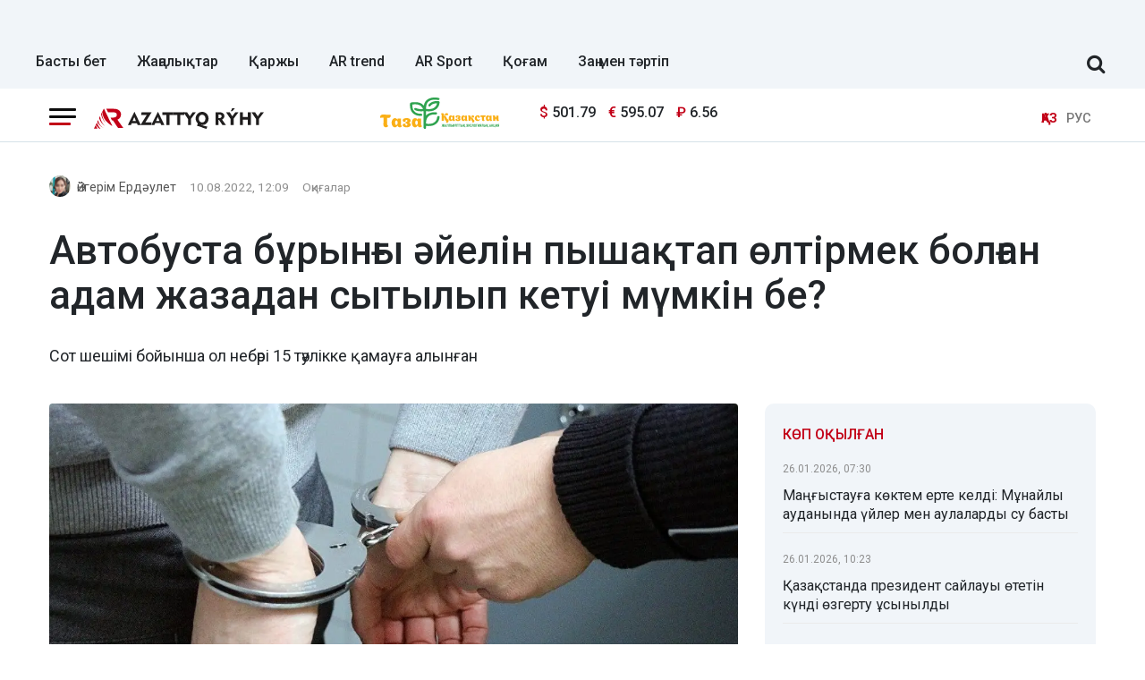

--- FILE ---
content_type: text/html; charset=UTF-8
request_url: https://azattyq-ruhy.kz/incidents/42123-avtobusta-buryngy-ielin-pyshaktap-oltirmek-bolgan-adam-zhazadan-sytylyp-ketui-mumkin-be
body_size: 15592
content:
<!DOCTYPE html>
<html lang="kk" prefix="og: https://ogp.me/ns# article: https://ogp.me/ns/article#">
<head >
    <title>Автобуста бұрынғы әйелін пышақтап өлтірмек болған адам жазадан сытылып кетуі мүмкін бе?</title>
    <meta name="description" content="Сот шешімі бойынша ол небәрі 15 тәулікке қамауға алынған" />
<meta name="keywords" content="Қазақстан, Алматы, Астана, Шымкент, жаңалықтар, саясат, Экономика, үкімет, қоғам, оқиғалар, спорт, Азаттық рухы, Азаттық" />
<meta name="robots" content="all" />
<meta property="og:site_name" content="Azattyq-ruhy.kz" />
<meta property="og:locale" content="kk_KZ" />
<meta property="og:description" content="Сот шешімі бойынша ол небәрі 15 тәулікке қамауға алынған" />
<meta property="og:type" content="article" />
<meta property="og:title" content="Автобуста бұрынғы әйелін пышақтап өлтірмек болған адам жазадан сытылып кетуі мүмкін бе?" />
<meta property="og:url" content="https://azattyq-ruhy.kz/incidents/42123-avtobusta-buryngy-ielin-pyshaktap-oltirmek-bolgan-adam-zhazadan-sytylyp-ketui-mumkin-be" />
<meta property="article:section" content="Оқиғалар" />
<meta property="article:published_time" content="2022-08-10T12:09:00+05:00" />
<meta property="article:modified_time" content="2022-08-10T12:10:18+05:00" />
<meta property="og:updated_time" content="2022-08-10T12:10:18+05:00" />
<meta property="twitter:site" content="@AzattyqRuhy" />
<meta property="twitter:card" content="summary_large_image" />
<meta property="twitter:title" content="Автобуста бұрынғы әйелін пышақтап өлтірмек болған адам жазадан сытылып кетуі мүмкін бе?" />
<meta property="article:tag" content="жәбірленуші" />
<meta property="news_keywords" content="Алматы, автобус, жәбірленуші" />
<meta property="twitter:description" content="Сот шешімі бойынша ол небәрі 15 тәулікке қамауға алынған" />
<meta property="twitter:image" content="https://azattyq-ruhy.kz/cache/imagine/1200/uploads/news/2022/08/10/62f34bcac5d0e655860180.jpg" />
<meta property="og:image:alt" content="Автобуста бұрынғы әйелін пышақтап өлтірмек болған адам жазадан сытылып кетуі мүмкін бе?" />
<meta property="og:image" content="https://azattyq-ruhy.kz/cache/imagine/1200/uploads/news/2022/08/10/62f34bcac5d0e655860180.jpg" />
<meta property="og:image:secure_url" content="https://azattyq-ruhy.kz/cache/imagine/1200/uploads/news/2022/08/10/62f34bcac5d0e655860180.jpg" />
<meta property="og:image:width" content="1200" />
<meta property="og:image:height" content="649" />
<meta property="og:image:type" content="image/jpeg" />
<meta http-equiv="Content-Type" content="text/html; charset=utf-8" />
<meta charset="UTF-8" />

    <link rel="canonical" href="https://azattyq-ruhy.kz/incidents/42123-avtobusta-buryngy-ielin-pyshaktap-oltirmek-bolgan-adam-zhazadan-sytylyp-ketui-mumkin-be"/>

    

    <meta name="viewport" content="width=device-width, initial-scale=1, shrink-to-fit=no">

    <link href="/favicon.ico" rel="icon" type="image/x-icon"/>
    <link href="/build/favicons/favicon.ico" rel="shortcut icon" type="image/vnd.microsoft.icon"/>

    <link rel="preconnect" href="https://fonts.googleapis.com">
    <link rel="preconnect" href="https://fonts.gstatic.com" crossorigin>
    <link href="https://fonts.googleapis.com/css2?family=Roboto:ital,wght@0,400;0,500;0,700;1,400;1,500;1,700&display=swap"
          rel="stylesheet">

    <link rel="dns-prefetch" href="//youtube.com/">
    <link rel="dns-prefetch" href="//www.googletagmanager.com">

    <link rel="stylesheet" href="/build/critical.dc667b45.css">
    <link href="/custom.css?1766054213" type="text/css" rel="stylesheet"/>

    <link rel="icon" type="image/x-icon" href="/build/favicons/favicon-16x16.png" sizes="16x16"/>
<link rel="icon" type="image/x-icon" href="/build/favicons/favicon-32x32.png" sizes="32x32"/>
<link rel="icon" type="image/x-icon" href="/build/favicons/favicon-40x40.png" sizes="40x40"/>
<link rel="icon" type="image/x-icon" href="/build/favicons/favicon-56x56.png" sizes="56x56"/>
<link rel="icon" type="image/x-icon" href="/build/favicons/favicon-96x96.png" sizes="96x96"/>

<link rel="apple-touch-icon" sizes="57x57" href="/build/favicons/apple-icon-57x57.png">
<link rel="apple-touch-icon" sizes="60x60" href="/build/favicons/apple-icon-60x60.png">
<link rel="apple-touch-icon" sizes="72x72" href="/build/favicons/apple-icon-72x72.png">
<link rel="apple-touch-icon" sizes="76x76" href="/build/favicons/apple-icon-76x76.png">
<link rel="apple-touch-icon" sizes="114x114" href="/build/favicons/apple-icon-114x114.png">
<link rel="apple-touch-icon" sizes="120x120" href="/build/favicons/apple-icon-120x120.png">
<link rel="apple-touch-icon" sizes="144x144" href="/build/favicons/apple-icon-144x144.png">
<link rel="apple-touch-icon" sizes="152x152" href="/build/favicons/apple-icon-152x152.png">
<link rel="apple-touch-icon" sizes="180x180" href="/build/favicons/apple-icon-180x180.png">
<link rel="icon" type="image/png" sizes="192x192" href="/build/favicons/android-icon-192x192.png">
<link rel="icon" type="image/png" sizes="32x32" href="/build/favicons/favicon-32x32.png">
<link rel="icon" type="image/png" sizes="96x96" href="/build/favicons/favicon-96x96.png">
<link rel="icon" type="image/png" sizes="16x16" href="/build/favicons/favicon-16x16.png">
<link rel="manifest" href="/build/favicons/manifest.json">
<meta name="msapplication-TileColor" content="#ffffff">
<meta name="msapplication-TileImage" content="/build/favicons/ms-icon-144x144.png">
<meta name="theme-color" content="#ffffff">
        <meta property="relap:article" content="false">
    <link href="https://azattyq-ruhy.kz/incidents/42123-avtobusta-buryngy-ielin-pyshaktap-oltirmek-bolgan-adam-zhazadan-sytylyp-ketui-mumkin-be/amp" rel="amphtml"/>

                <script type="application/ld+json">{"@context":"https:\/\/schema.org","@type":"WebSite","@id":"https:\/\/azattyq-ruhy.kz\/#website","url":"https:\/\/azattyq-ruhy.kz\/","name":"Azattyq Ry\u0301hy - \u049a\u0430\u0437\u0430\u049b\u0441\u0442\u0430\u043d \u0436\u04d9\u043d\u0435 \u04d9\u043b\u0435\u043c \u0436\u0430\u04a3\u0430\u043b\u044b\u049b\u0442\u0430\u0440\u044b","potentialAction":{"@type":"SearchAction","target":"https:\/\/azattyq-ruhy.kz\/search\/?search_text={search_term_string}","query-input":"required name=search_term_string"}}</script>
        <script type="application/ld+json">{"@context":"https:\/\/schema.org","@type":"Organization","@id":"https:\/\/azattyq-ruhy.kz\/#organization","url":"https:\/\/azattyq-ruhy.kz\/","name":"Azattyq Ry\u0301hy - \u049a\u0430\u0437\u0430\u049b\u0441\u0442\u0430\u043d \u0436\u04d9\u043d\u0435 \u04d9\u043b\u0435\u043c \u0436\u0430\u04a3\u0430\u043b\u044b\u049b\u0442\u0430\u0440\u044b","sameAs":["https:\/\/www.facebook.com\/Azattyq-Ruhy-110873070279644\/","https:\/\/www.youtube.com\/channel\/UCy_VBkC3hlkx4oQ0Buwm_Dg","https:\/\/www.instagram.com\/azattyq.ruhy\/","https:\/\/t.me\/azattyq_ruhy","https:\/\/twitter.com\/AzattyqRuhy"],"address":{"@type":"PostalAddress","streetAddress":"\u0410\u0441\u0442\u0430\u043d\u0430 \u049b\u0430\u043b\u0430\u0441\u044b, \u049a\u043e\u043d\u0430\u0435\u0432 \u043a\u04e9\u0448\u0435\u0441\u0456 12\/1","addressLocality":"\u0433. \u0410\u0441\u0442\u0430\u043d\u0430","addressRegion":"\u0433. \u0410\u0441\u0442\u0430\u043d\u0430","postalCode":"010000","addressCountry":{"@type":"Country","name":"KZ"}},"contactPoint":{"@type":"ContactPoint","telephone":"+77172123456","contactType":"technical support"},"logo":{"@type":"ImageObject","url":"https:\/\/azattyq-ruhy.kz\/build\/images\/main-logo.png","width":598,"height":72}}</script>
    

    <script type="application/ld+json">{"@context":"https:\/\/schema.org","@type":"NewsArticle","name":"\u0410\u0432\u0442\u043e\u0431\u0443\u0441\u0442\u0430 \u0431\u04b1\u0440\u044b\u043d\u0493\u044b \u04d9\u0439\u0435\u043b\u0456\u043d \u043f\u044b\u0448\u0430\u049b\u0442\u0430\u043f \u04e9\u043b\u0442\u0456\u0440\u043c\u0435\u043a \u0431\u043e\u043b\u0493\u0430\u043d \u0430\u0434\u0430\u043c \u0436\u0430\u0437\u0430\u0434\u0430\u043d \u0441\u044b\u0442\u044b\u043b\u044b\u043f \u043a\u0435\u0442\u0443\u0456 \u043c\u04af\u043c\u043a\u0456\u043d \u0431\u0435?","headline":"\u0410\u0432\u0442\u043e\u0431\u0443\u0441\u0442\u0430 \u0431\u04b1\u0440\u044b\u043d\u0493\u044b \u04d9\u0439\u0435\u043b\u0456\u043d \u043f\u044b\u0448\u0430\u049b\u0442\u0430\u043f \u04e9\u043b\u0442\u0456\u0440\u043c\u0435\u043a \u0431\u043e\u043b\u0493\u0430\u043d \u0430\u0434\u0430\u043c \u0436\u0430\u0437\u0430\u0434\u0430\u043d \u0441\u044b\u0442\u044b\u043b\u044b\u043f \u043a\u0435\u0442\u0443\u0456 \u043c\u04af\u043c\u043a\u0456\u043d \u0431\u0435?","description":"\u0421\u043e\u0442 \u0448\u0435\u0448\u0456\u043c\u0456 \u0431\u043e\u0439\u044b\u043d\u0448\u0430 \u043e\u043b \u043d\u0435\u0431\u04d9\u0440\u0456 15 \u0442\u04d9\u0443\u043b\u0456\u043a\u043a\u0435 \u049b\u0430\u043c\u0430\u0443\u0493\u0430 \u0430\u043b\u044b\u043d\u0493\u0430\u043d","articleBody":"\u0411\u0456\u0440\u043d\u0435\u0448\u0435 \u0440\u0435\u0442 \u043f\u044b\u0448\u0430\u049b \u0441\u04b1\u0493\u044b\u043f \u04af\u043b\u0433\u0435\u0440\u0433\u0435\u043d \u043a\u04af\u0434\u0456\u043a\u0442\u0456\u0433\u0435 \u049a\u0420 \u049a\u044b\u043b\u043c\u044b\u0441\u0442\u044b\u049b \u043a\u043e\u0434\u0435\u043a\u0441\u0456\u043d\u0456\u04a3 99-\u0431\u0430\u0431\u044b, \u044f\u0493\u043d\u0438\u0026raquo; \u0430\u0434\u0430\u043c \u04e9\u043b\u0442\u0456\u0440\u0443\u0026raquo; \u0431\u043e\u0439\u044b\u043d\u0448\u0430 \u049b\u044b\u043b\u043c\u044b\u0441\u0442\u044b\u049b \u0456\u0441 \u049b\u043e\u0437\u0493\u0430\u043b\u0443\u044b \u043c\u04af\u043c\u043a\u0456\u043d. \u0415\u0433\u0435\u0440 \u043e\u0441\u044b \u0431\u0430\u043f \u0431\u043e\u0439\u044b\u043d\u0448\u0430 \u049b\u044b\u043b\u043c\u044b\u0441\u044b \u0434\u04d9\u043b\u0435\u043b\u0434\u0435\u043d\u0441\u0435, 8 \u0436\u044b\u043b\u0434\u0430\u043d 15 \u0436\u044b\u043b\u0493\u0430 \u0434\u0435\u0439i\u043d\u0433i \u043c\u0435\u0440\u0437i\u043c\u0433\u0435 \u0431\u0430\u0441 \u0431\u043e\u0441\u0442\u0430\u043d\u0434\u044b\u0493\u044b\u043d\u0430\u043d \u0430\u0439\u044b\u0440\u044b\u043b\u0443 \u0436\u0430\u0437\u0430\u0441\u044b \u043a\u04e9\u0437\u0434\u0435\u043b\u0433\u0435\u043d, \u0434\u0435\u043f \u0445\u0430\u0431\u0430\u0440\u043b\u0430\u0439\u0434\u044b Azattyq Ruhy.\r\n\r\n\u0410\u043b\u043c\u0430\u0442\u044b \u049b\u0430\u043b\u0430\u0441\u044b\u043d\u044b\u04a3 \u043f\u043e\u043b\u0438\u0446\u0438\u044f \u0434\u0435\u043f\u0430\u0440\u0442\u0430\u043c\u0435\u043d\u0442\u0456 \u0431\u04b1\u043b \u043e\u049b\u0438\u0493\u0430\u0493\u0430 \u0431\u0430\u0439\u043b\u0430\u043d\u044b\u0441\u0442\u044b \u0441\u043e\u0442\u049b\u0430 \u0434\u0435\u0439\u0456\u043d\u0433\u0456 \u0442\u0435\u0440\u0433\u0435\u0443\u0434\u0456\u04a3 \u04d9\u0437\u0456\u0440\u0433\u0435 \u0442\u0435\u043a \u0026laquo;\u0431\u04b1\u0437\u0430\u049b\u044b\u043b\u044b\u049b\u0026raquo; \u0431\u0430\u0431\u044b \u0431\u043e\u0439\u044b\u043d\u0448\u0430 \u0442\u0456\u0440\u043a\u0435\u043b\u0433\u0435\u043d\u0456\u043d \u0445\u0430\u0431\u0430\u0440\u043b\u0430\u043f \u043e\u0442\u044b\u0440.\r\n\r\n\r\n\u0026laquo;\u049a\u0420 \u049a\u041a-\u043d\u0456\u04a3 293-\u0431\u0430\u0431\u044b 3-\u0431\u04e9\u043b\u0456\u0433\u0456: \u0410\u0442\u044b\u0441 \u049b\u0430\u0440\u0443\u044b\u043d, \u0433\u0430\u0437\u0434\u044b \u049b\u0430\u0440\u0443\u0434\u044b, \u043f\u044b\u0448\u0430\u049b\u0442\u044b, \u043a\u0430\u0441\u0442\u0435\u0442\u0442\u044b \u0436\u04d9\u043d\u0435 \u0431\u0430\u0441\u049b\u0430 \u0434\u0430 \u049b\u044b\u0440\u043b\u044b \u049b\u0430\u0440\u0443\u0434\u044b \u043d\u0435\u043c\u0435\u0441\u0435 \u0434\u0435\u043d\u0441\u0430\u0443\u043b\u044b\u049b\u049b\u0430 \u0437\u0438\u044f\u043d \u043a\u0435\u043b\u0442\u0456\u0440\u0443 \u04af\u0448\u0456\u043d \u0430\u0440\u043d\u0430\u0439\u044b \u0431\u0435\u0439\u0456\u043c\u0434\u0435\u043b\u0433\u0435\u043d \u04e9\u0437\u0433\u0435 \u0434\u0435 \u0437\u0430\u0442\u0442\u0430\u0440\u0434\u044b \u049b\u043e\u043b\u0434\u0430\u043d\u044b\u043f \u043d\u0435\u043c\u0435\u0441\u0435 \u049b\u043e\u043b\u0434\u0430\u043d\u0443\u0493\u0430 \u043e\u049b\u0442\u0430\u043b\u0443\u043c\u0435\u043d \u0436\u0430\u0441\u0430\u043b\u0493\u0430\u043d \u0026laquo;\u0431\u04b1\u0437\u0430\u049b\u044b\u043b\u044b\u049b \u0431\u0430\u0431\u044b\u0026raquo; \u0431\u043e\u0439\u044b\u043d\u0448\u0430 \u0442\u0456\u0440\u043a\u0435\u043b\u0434\u0456. \u041a\u0435\u0448\u0435\u043d\u0434\u0456 \u0442\u0435\u0440\u0433\u0435\u0443 \u0448\u0430\u0440\u0430\u043b\u0430\u0440\u044b \u0436\u04af\u0440\u0433\u0456\u0437\u0456\u043b\u0443\u0434\u0435. \u041f\u0440\u043e\u043a\u0443\u0440\u0430\u0442\u0443\u0440\u0430\u043c\u0435\u043d \u043a\u0435\u043b\u0456\u0441\u0435 \u043e\u0442\u044b\u0440\u044b\u043f, \u043a\u04af\u0434\u0456\u043a\u0442\u0456 \u0442\u0435\u0440\u0433\u0435\u0443 \u0436\u04af\u0440\u0433\u0456\u0437\u0456\u043b\u0456\u043f \u0436\u0430\u0442\u049b\u0430\u043d \u049b\u044b\u043b\u043c\u044b\u0441\u0442\u044b\u049b \u0456\u0441 \u0430\u044f\u0441\u044b\u043d\u0434\u0430 \u0443\u0430\u049b\u044b\u0442\u0448\u0430 \u04b1\u0441\u0442\u0430\u0443 \u0438\u0437\u043e\u043b\u044f\u0442\u043e\u0440\u044b\u043d\u0430 \u049b\u0430\u043c\u0430\u043b\u0434\u044b\u0026raquo;, - \u0434\u0435\u043f \u043c\u04d9\u043b\u0456\u043c\u0434\u0435\u0434\u0456 \u0410\u043b\u043c\u0430\u0442\u044b \u049b\u0430\u043b\u0430\u043b\u044b\u049b \u043f\u043e\u043b\u0438\u0446\u0438\u044f \u0434\u0435\u043f\u0430\u0440\u0442\u0430\u043c\u0435\u043d\u0442\u0456\u043d\u0456\u04a3 \u0431\u0430\u0441\u043f\u0430\u0441\u04e9\u0437 \u049b\u044b\u0437\u043c\u0435\u0442\u0456.\r\n\r\n\r\n\u0410\u043b \u0437\u0430\u04a3\u0433\u0435\u0440 \u0416\u0430\u043d\u0434\u0456\u043b\u0434\u04d9 \u04d8\u0436\u0456\u0493\u0430\u043b\u0438\u04b1\u043b\u044b \u0442\u0456\u0440\u043a\u0435\u043b\u0433\u0435\u043d \u049b\u044b\u043b\u043c\u044b\u0441\u0442\u044b\u049b \u0456\u0441 \u0026laquo;\u0431\u04b1\u0437\u0430\u049b\u044b\u043b\u044b\u049b\u0026raquo; \u0431\u0430\u0431\u044b \u0431\u043e\u0439\u044b\u043d\u0448\u0430 \u0431\u0430\u0441\u0442\u0430\u043b\u0493\u0430\u043d\u044b\u043c\u0435\u043d, \u043e\u043d\u044b\u04a3 \u049b\u0430\u043d\u0434\u0430\u0439 \u0431\u0430\u043f\u043f\u0435\u043d \u0430\u044f\u049b\u0442\u0430\u043b\u0430\u0442\u044b\u043d\u044b \u0431\u0435\u043b\u0433\u0456\u0441\u0456\u0437 \u0434\u0435\u0439\u0434\u0456.\r\n\r\n\r\n\u0026laquo;\u0411\u04b1\u043b \u0442\u0435\u043a \u0456\u0441\u0442\u0456 \u049b\u043e\u0437\u0493\u0430\u0443\u0493\u0430 \u049b\u043e\u043b\u0434\u0430\u043d\u044b\u043b\u0493\u0430\u043d \u0431\u0430\u043f. \u0421\u0435\u0431\u0435\u0431\u0456 \u0430\u0448\u044b\u049b\u0442\u0430\u043d \u0430\u0448\u044b\u049b \u049b\u043e\u0493\u0430\u043c\u0434\u044b\u049b \u043a\u04e9\u043b\u0456\u043a\u0442\u0435 \u0431\u04b1\u0437\u0430\u049b\u044b\u043b\u044b\u049b \u043a\u04e9\u0440\u0441\u0435\u0442\u0442\u0456. \u04d8\u0440\u0456 \u049b\u0430\u0440\u0430\u0439 \u043e\u043d\u044b\u04a3 \u043e\u0439\u044b, \u043c\u0456\u043d\u0435\u0437\u0434\u0435\u043c\u0435\u0441\u0456, \u0431\u04b1\u0440\u044b\u043d-\u0441\u043e\u04a3\u0434\u044b \u0436\u0430\u0441\u0430\u0493\u0430\u043d \u04d9\u0440\u0435\u043a\u0435\u0442\u0442\u0435\u0440\u0456, \u0441\u043e\u0442\u0442\u0430\u043b\u0493\u0430\u043d-\u0441\u043e\u0442\u0442\u0430\u043b\u043c\u0430\u0493\u0430\u043d\u044b \u0435\u0441\u043a\u0435\u0440\u0456\u043b\u0435\u0434\u0456. \u04e8\u043b\u0442\u0456\u0440\u0443 \u0434\u0435\u0433\u0435\u043d \u043f\u0438\u0493\u044b\u043b\u044b \u04d9\u0443 \u0431\u0430\u0441\u0442\u0430 \u0431\u043e\u043b\u0441\u0430, \u043e\u043d\u0434\u0430 \u0436\u0430\u0443\u0430\u043f\u043a\u0435\u0440\u0448\u0456\u043b\u0456\u043a \u043a\u04af\u0440\u0434\u0435\u043b\u0435\u043d\u0435\u0434\u0456. \u041e\u043b \u043a\u0435\u0437\u0434\u0435 \u0026laquo;\u0430\u0434\u0430\u043c \u04e9\u043b\u0442\u0456\u0440\u0443\u0433\u0435 \u043e\u049b\u0442\u0430\u043b\u0493\u0430\u043d\u044b\u0026raquo; \u0431\u043e\u0439\u044b\u043d\u0448\u0430 \u0436\u0430\u0437\u0430\u0493\u0430 \u0442\u0430\u0440\u0442\u044b\u043b\u0430\u0434\u044b. \u042f\u0493\u043d\u0438, \u0431\u0456\u0440 \u0431\u0430\u043f \u0431\u0456\u0440\u043d\u0435\u0448\u0435 \u0440\u0435\u0442 \u04e9\u0437\u0433\u0435\u0440\u0443\u0456 \u043c\u04af\u043c\u043a\u0456\u043d. \u049a\u0430\u0437\u0456\u0440 \u0442\u0435\u0440\u0433\u0435\u0443 \u0436\u04af\u0440\u0456\u043f \u0436\u0430\u0442\u044b\u0440. \u0411\u04b1\u043b \u0442\u0435\u0440\u0433\u0435\u0443\u0434\u0456\u04a3 \u049b\u043e\u0440\u044b\u0442\u044b\u043d\u0434\u044b\u0441\u044b \u0448\u044b\u0493\u044b\u043f, \u0456\u0441 \u043c\u0430\u0442\u0435\u0440\u0438\u0430\u043b\u0434\u0430\u0440\u044b \u0441\u043e\u0442\u049b\u0430 \u0436\u043e\u043b\u0434\u0430\u043d\u0430\u0434\u044b. \u0421\u043e\u043b \u043a\u0435\u0437\u0434\u0435 \u0441\u043e\u0442\u0442\u0430 \u0431\u04e9\u043b\u0435\u043a, \u0442\u0435\u0440\u0433\u0435\u0443 \u0431\u0430\u0441\u0442\u0430\u043b\u0430\u0434\u044b. \u041e\u0441\u044b\u043b\u0430\u0439\u0448\u0430 \u049b\u043e\u0441\u044b\u043c\u0448\u0430 \u0441\u0430\u0440\u0430\u043f\u0442\u0430\u043c\u0430 \u0442\u0430\u0493\u0430\u0439\u044b\u043d\u0434\u0430\u043f, \u043a\u0443\u04d9\u0433\u0435\u0440\u043b\u0435\u0440\u0434\u0435\u043d \u0436\u0430\u0443\u0430\u043f \u0430\u043b\u044b\u043d\u0430\u0434\u044b. \u042f\u0493\u043d\u0438 \u0442\u0435\u0440\u0433\u0435\u0443 \u0435\u043a\u0456 \u0440\u0435\u0442 \u0431\u043e\u043b\u0430\u0434\u044b. \u049a\u0430\u0437\u0430\u049b\u0441\u0442\u0430\u043d\u0434\u0430\u0493\u044b \u043c\u043e\u0434\u0435\u043b\u044c \u0431\u043e\u0439\u044b\u043d\u0448\u0430 \u0431\u0456\u0440 \u0442\u0435\u0440\u0433\u0435\u0443\u043c\u0435\u043d \u0431\u04d9\u0440\u0456 \u0430\u044f\u049b\u0442\u0430\u043b\u043c\u0430\u0439\u0434\u044b\u0026raquo;, - \u0434\u0435\u0434\u0456 \u0425\u0430\u043b\u044b\u049b\u0430\u0440\u0430\u043b\u044b\u049b \u049b\u04b1\u049b\u044b\u049b \u049b\u043e\u0440\u0493\u0430\u0443 \u043e\u0440\u0442\u0430\u043b\u044b\u0493\u044b\u043d\u044b\u04a3 \u041f\u0440\u0435\u0437\u0438\u0434\u0435\u043d\u0442\u0456 \u0416\u0430\u043d\u0434\u0456\u043b\u0434\u04d9 \u04d8\u0436\u0456\u0493\u0430\u043b\u0438\u04b1\u043b\u044b.\r\n\r\n\r\n\u0416\u04d9\u0431\u0456\u0440\u043b\u0435\u043d\u0443\u0448\u0456 \u04b0\u043b\u0442\u0443\u0430\u0440 \u041c\u04b1\u0445\u0430\u0448\u0435\u0432\u0430 \u0431\u04af\u0433\u0456\u043d \u0442\u0435\u0440\u0433\u0435\u0443\u0448\u0456\u043b\u0435\u0440\u0434\u0456\u04a3 \u04e9\u0437\u0456\u043d\u0435\u043d \u0436\u0430\u0443\u0430\u043f \u0430\u043b\u0430\u0442\u044b\u043d\u044b\u043d, \u0435\u0440\u0442\u0435\u04a3 \u0430\u0448\u044b\u049b \u0441\u04b1\u0445\u0431\u0430\u0442 \u0431\u0435\u0440\u0443\u0433\u0435 \u0448\u044b\u0493\u0430\u0442\u044b\u043d\u044b\u043d \u043c\u04d9\u043b\u0456\u043c\u0434\u0435\u0434\u0456. \u041e\u043b \u0431\u04b1\u0440\u044b\u043d\u0493\u044b \u043a\u04af\u0439\u0435\u0443\u0456\u043d\u0456\u04a3 \u0456\u0441\u0456 99-\u0431\u0430\u043f \u0431\u043e\u0439\u044b\u043d\u0448\u0430 \u049b\u043e\u0437\u0493\u0430\u043b\u0443\u044b\u043d \u0442\u0430\u043b\u0430\u043f \u0435\u0442\u0435\u0442\u0456\u043d\u0456\u043d \u0430\u0439\u0442\u0442\u044b.\u0026nbsp; \r\n\r\n\u0415\u0441\u043a\u0435 \u0441\u0430\u043b\u0430\u0439\u044b\u049b, \u04e9\u0442\u043a\u0435\u043d \u0430\u043f\u0442\u0430\u0434\u0430 \u0435\u0440 \u0430\u0434\u0430\u043c \u049b\u043e\u0493\u0430\u043c\u0434\u044b\u049b \u043a\u04e9\u043b\u0456\u043a\u0442\u0435 \u0431\u04b1\u0440\u044b\u043d\u0493\u044b \u04d9\u0439\u0435\u043b\u0456\u043d\u0435 \u043f\u044b\u0448\u0430\u049b\u0442\u0430\u043f \u04e9\u043b\u0442\u0456\u0440\u0443\u0433\u0435 \u04b1\u043c\u0442\u044b\u043b\u043c\u0430\u049b \u0431\u043e\u043b\u0493\u0430\u043d. \u0411\u0430\u0441\u0442\u0430\u043f\u049b\u044b\u0434\u0430 \u0441\u043e\u0442 \u0448\u0435\u0448\u0456\u043c\u0456 \u0431\u043e\u0439\u044b\u043d\u0448\u0430 \u043e\u043d\u044b\u04a3 \u043d\u0435\u0431\u04d9\u0440\u0456 15 \u0442\u04d9\u0443\u043b\u0456\u043a\u043a\u0435 \u049b\u0430\u043c\u0430\u0443\u0493\u0430 \u0430\u043b\u044b\u043d\u0493\u0430\u043d\u044b \u0436\u04b1\u0440\u0442\u0448\u044b\u043b\u044b\u049b\u0442\u044b\u04a3 \u043d\u0430\u0440\u0430\u0437\u044b\u043b\u044b\u0493\u044b\u043d \u0442\u0443\u0434\u044b\u0440\u0493\u0430\u043d.","datePublished":"2022-08-10T13:09:00+06:00","dateModified":"2022-08-10T13:10:18+06:00","inLanguage":"kk_KZ","genre":"\u041e\u049b\u0438\u0493\u0430\u043b\u0430\u0440","keywords":"\u0410\u043b\u043c\u0430\u0442\u044b, \u0430\u0432\u0442\u043e\u0431\u0443\u0441, \u0436\u04d9\u0431\u0456\u0440\u043b\u0435\u043d\u0443\u0448\u0456","publisher":{"@type":"Organization","name":"Azattyq-ruhy.kz","logo":{"@type":"ImageObject","url":"https:\/\/azattyq-ruhy.kz\/build\/images\/main-logo.png","width":598,"height":72}},"url":"https:\/\/azattyq-ruhy.kz\/incidents\/42123-avtobusta-buryngy-ielin-pyshaktap-oltirmek-bolgan-adam-zhazadan-sytylyp-ketui-mumkin-be","mainEntityOfPage":{"@type":"WebPage","@id":"https:\/\/azattyq-ruhy.kz\/incidents\/42123-avtobusta-buryngy-ielin-pyshaktap-oltirmek-bolgan-adam-zhazadan-sytylyp-ketui-mumkin-be"},"image":{"@type":"ImageObject","url":"https:\/\/azattyq-ruhy.kz\/cache\/imagine\/1200\/uploads\/news\/2022\/08\/10\/62f34bcac5d0e655860180.jpg","width":1200,"height":649},"author":{"@type":"Person","name":"\u04d8\u0439\u0433\u0435\u0440\u0456\u043c \u0415\u0440\u0434\u04d9\u0443\u043b\u0435\u0442","url":"https:\/\/azattyq-ruhy.kz\/author\/22\/"}}</script>
    <script type="application/ld+json">{"@context":"https:\/\/schema.org","@type":"BreadcrumbList","itemListElement":[{"@type":"ListItem","position":1,"item":{"@id":"https:\/\/azattyq-ruhy.kz\/","url":"https:\/\/azattyq-ruhy.kz\/","name":"\u0411\u0430\u0441\u0442\u044b \u0431\u0435\u0442"}},{"@type":"ListItem","position":2,"item":{"@id":"https:\/\/azattyq-ruhy.kz\/incidents\/","url":"https:\/\/azattyq-ruhy.kz\/incidents\/","name":"\u041e\u049b\u0438\u0493\u0430\u043b\u0430\u0440"}},{"@type":"ListItem","position":3,"item":{"@id":"https:\/\/azattyq-ruhy.kz\/incidents\/42123-avtobusta-buryngy-ielin-pyshaktap-oltirmek-bolgan-adam-zhazadan-sytylyp-ketui-mumkin-be","url":"https:\/\/azattyq-ruhy.kz\/incidents\/42123-avtobusta-buryngy-ielin-pyshaktap-oltirmek-bolgan-adam-zhazadan-sytylyp-ketui-mumkin-be","name":"\u0410\u0432\u0442\u043e\u0431\u0443\u0441\u0442\u0430 \u0431\u04b1\u0440\u044b\u043d\u0493\u044b \u04d9\u0439\u0435\u043b\u0456\u043d \u043f\u044b\u0448\u0430\u049b\u0442\u0430\u043f \u04e9\u043b\u0442\u0456\u0440\u043c\u0435\u043a \u0431\u043e\u043b\u0493\u0430\u043d \u0430\u0434\u0430\u043c \u0436\u0430\u0437\u0430\u0434\u0430\u043d \u0441\u044b\u0442\u044b\u043b\u044b\u043f \u043a\u0435\u0442\u0443\u0456 \u043c\u04af\u043c\u043a\u0456\u043d \u0431\u0435?"}}]}</script>

                <link rel="stylesheet" href="/build/app.28d175a1.css">

        <link href="/custom.css?1766054213" type="text/css" rel="stylesheet"/>
    

    

        <!-- Google tag (gtag.js) -->
<script async src="https://www.googletagmanager.com/gtag/js?id=G-DYXB0PQP6Q"></script>
<script>
    window.dataLayer = window.dataLayer || [];
    function gtag(){dataLayer.push(arguments);}
    gtag('js', new Date());

    gtag('config', 'G-DYXB0PQP6Q');
</script>        <!-- Yandex.Metrika counter -->
<script type="text/javascript" >
    (function(m,e,t,r,i,k,a){m[i]=m[i]||function(){(m[i].a=m[i].a||[]).push(arguments)};
        m[i].l=1*new Date();
        for (var j = 0; j < document.scripts.length; j++) {if (document.scripts[j].src === r) { return; }}
        k=e.createElement(t),a=e.getElementsByTagName(t)[0],k.async=1,k.src=r,a.parentNode.insertBefore(k,a)})
    (window, document, "script", "https://mc.yandex.ru/metrika/tag.js", "ym");

    ym(83141881, "init", {
        clickmap:true,
        trackLinks:true,
        accurateTrackBounce:true
    });
</script>
<noscript><div><img src="https://mc.yandex.ru/watch/83141881" style="position:absolute; left:-9999px;" alt="" /></div></noscript>
<!-- /Yandex.Metrika counter -->

<!--LiveInternet counter--><script>
    new Image().src = "https://counter.yadro.ru/hit;AzatRuh?r"+
        escape(document.referrer)+((typeof(screen)=="undefined")?"":
            ";s"+screen.width+"*"+screen.height+"*"+(screen.colorDepth?
                screen.colorDepth:screen.pixelDepth))+";u"+escape(document.URL)+
        ";h"+escape(document.title.substring(0,150))+
        ";"+Math.random();</script><!--/LiveInternet-->

    <script>window.yaContextCb = window.yaContextCb || []</script>
    <script src="https://yandex.ru/ads/system/context.js" async></script>
        <script charset="UTF-8" src="//web.webpushs.com/js/push/b4bbf56f825b61f2fe17403858c281af_1.js" defer></script>
</head>
<body>
<header class="header">
    <div class="container adv-section xl-pt-30 xs-pt-10 xs-pb-10">
                    <div class="underheadadv-news">
                <div class="yandexadv-newsup" style="text-align: center;">

                </div>
            </div>
            </div>

            <div class="container d-flex align-items-center justify-content-between header-menu xl-mt-10 ">
            <div class="menu navbar-nav">
                <a href="https://azattyq-ruhy.kz/"
                   class="menu__link  ">Басты бет</a>
                <a href="https://azattyq-ruhy.kz/news/"
                   class="menu__link  ">Жаңалықтар</a>
                <a href="https://azattyq-ruhy.kz/karzhy/"
                   class="menu__link  ">Қаржы</a>
                <a href="https://azattyq-ruhy.kz/ar-trend/"
                   class="menu__link  ">AR trend</a>
                <a href="https://azattyq-ruhy.kz/sport/"
                   class="menu__link  ">AR Sport</a>
                <a href="https://azattyq-ruhy.kz/society/"
                   class="menu__link  ">Қоғам</a>
                <a href="https://azattyq-ruhy.kz/zan-men-t-rtip/"
                   class="menu__link  ">Заң мен тәртіп</a>

            </div>

            <form class="search-form search-form__header xl-mb-10 d-flex w-100 d-none" action="/search/">
                <input name="search_text" class="form-control me-2" type="search" placeholder="Сайт бойынша іздеу" aria-label="Сайт бойынша іздеу">
                <button class="btn btn-outline-success" type="submit">Іздеу</button>
            </form>

            <div class="js-search-form-toggle d-none d-xl-block xl-mb-10 xl-ml-40 xl-mr-10">
                <i class="fa fa-search js-search-form-toggle__icon" aria-hidden="true"></i>
            </div>
        </div>
    </header>
<section class="head-top">
    <div class="container">
        <div class="row xl-pt-10 xl-pb-10">
            <div class="col-8 col-lg-3">
                <div class="d-flex align-items-center">
                    <div class="burger-menu xl-mr-20">
                        <div class="menu-collapsed"
                             onclick="document.getElementById('offCanvasLeftOverlap').classList.add('is-open');document.getElementById('js-off-canvas-overlay').classList.add('is-visible');">
                            <div class="bar"></div>
                        </div>
                    </div>

                    <a href="/" class="">
                        <img src="/build/images/66ec9fe4e29c8924c1c1f2a7_arlogo.svg"
                             alt="Azattyq Ruhy"
                             class="head-top__logo xs-pl-10 xl-pl-0"
                             width="190" height="23">
                    </a>
                </div>
            </div>
                            <div class="col-lg-7">
                    <div class="row">
                        <div class="col-4 text-right"><img
                                    src="/uploads/66ec967b0bd8aa752b9c33da_tkala-logo.svg"
                                    loading="lazy" width="133" alt="" class="image-170"></div>
                        <div class="col-5 d-flex align-items-center">
                                <div class="currency xl-ml-15">
                    <span class="currency__item"  title="курс НБРК на 27.01.2026"><span
                    class="currency__icon">$</span>&nbsp;501.79</span>                                                        <span class="currency__item"  title="курс НБРК на 27.01.2026"><span
                    class="currency__icon">€</span>&nbsp;595.07</span>                                                        <span class="currency__item"  title="курс НБРК на 27.01.2026"><span
                    class="currency__icon">₽</span>&nbsp;6.56</span>            </div>

                            <div class="head-adv">

                            </div>
                        </div>
                    </div>
                </div>
                        <div class="col-4 col-lg-2 d-flex align-items-center justify-content-end">
                <div class="languages d-flex">
                    <div>
                        <span class="align-self-center languages__item languages__item--active lg-pl-5 md-pl-5 sm-pl-5 xs-pr-10 ">ҚАЗ</span>
                    </div>
                    <div>
                        <a href="https://rus.azattyq-ruhy.kz"
                           class="align-self-center languages__item languages__item--bordered lg-pr-5 md-pr-5 sm-pr-5">РУС</a>
                    </div>
                </div>
            </div>
        </div>
    </div>
</section>

<div class="off-canvas position-left d-none" id="offCanvasLeftOverlap">
    <div class="d-flex justify-content-between align-items-center xl-mt-10">
        <div class="xs-mt-20">
            <a href="/" class="sideLogo">
                <img class="" width="200" height="30"
                     src="/build/images/66ec9fe4e29c8924c1c1f2a7_arlogo.svg" alt="logo"></a>
        </div>
        <div class="close-button text-center"
             onclick="document.getElementById('offCanvasLeftOverlap').classList.remove('is-open');document.getElementById('js-off-canvas-overlay').classList.remove('is-visible');">
            <span>×</span>
        </div>
    </div>

    <form role="search" method="get" action="/search/" id="sidebarForm" class="xs-mt-20 xs-mb-20">
        <input class="searchInput" type="text" name="search_text" autocomplete="off" placeholder="Жаңалықтарды іздеу"
               title="Жаңалықтарды іздеу" required>
        <button class="searchBtn" type="button" form="searchModalInput2"
                onclick="document.getElementById('sidebarForm').submit();">
            <svg version="1.1" id="Capa_1" xmlns="http://www.w3.org/2000/svg" xmlns:xlink="http://www.w3.org/1999/xlink"
                 x="0px" y="0px" viewBox="0 0 192.904 192.904" style="enable-background:new 0 0 192.904 192.904;"
                 xml:space="preserve">
<path d="M190.707,180.101l-47.078-47.077c11.702-14.072,18.752-32.142,18.752-51.831C162.381,36.423,125.959,0,81.191,0
	C36.422,0,0,36.423,0,81.193c0,44.767,36.422,81.187,81.191,81.187c19.688,0,37.759-7.049,51.831-18.751l47.079,47.078
	c1.464,1.465,3.384,2.197,5.303,2.197c1.919,0,3.839-0.732,5.304-2.197C193.637,187.778,193.637,183.03,190.707,180.101z M15,81.193
	C15,44.694,44.693,15,81.191,15c36.497,0,66.189,29.694,66.189,66.193c0,36.496-29.692,66.187-66.189,66.187
	C44.693,147.38,15,117.689,15,81.193z"></path>
                <g>
                </g>
                <g>
                </g>
                <g>
                </g>
                <g>
                </g>
                <g>
                </g>
                <g>
                </g>
                <g>
                </g>
                <g>
                </g>
                <g>
                </g>
                <g>
                </g>
                <g>
                </g>
                <g>
                </g>
                <g>
                </g>
                <g>
                </g>
                <g>
                </g>
</svg>
        </button>
    </form>


    <ul class="vertical menu align-center side-menu xl-ml-0 xl-pl-0">
        <li class="menu-item">
            <a href="/news/" class="category-menu__item  lg-pr-10">Жаңалықтар</a>
        </li>
        <li class="menu-item">
            <a href="https://azattyq-ruhy.kz/karzhy/" class="category-menu__item  lg-pr-10">Қаржы</a>
        </li>
        <li class="menu-item">
            <a href="https://azattyq-ruhy.kz/ar-trend/" class="category-menu__item  lg-pr-10">AR trend</a>
        </li>
        <li class="menu-item">
            <a href="https://azattyq-ruhy.kz/economy/" class="category-menu__item  lg-pr-10">Экономика</a>
        </li>
        <li class="menu-item">
            <a href="https://azattyq-ruhy.kz/gov/" class="category-menu__item  lg-pr-10">Үкімет</a>
        </li>
        <li class="menu-item">
            <a href="https://azattyq-ruhy.kz/society/" class="category-menu__item  lg-pr-10">Қоғам</a>
        </li>
        <li class="menu-item">
            <a href="https://azattyq-ruhy.kz/incidents/" class="category-menu__item  lg-pr-10">Оқиғалар</a>
        </li>
        <li class="menu-item">
            <a href="https://azattyq-ruhy.kz/person/" class="category-menu__item  lg-pr-10">Кейіпкер</a>
        </li>
        <li class="menu-item">
            <a href="https://azattyq-ruhy.kz/azatalan/" class="category-menu__item  lg-pr-10">Azat Alań</a>
        </li>
        <li class="menu-item">
            <a href="https://azattyq-ruhy.kz/interview/" class="category-menu__item  lg-pr-10">Сұхбат</a>
        </li>
    </ul>

    <ul class="vertical menu align-center side-menu side-menu--tags xl-ml-0 xl-pl-0">
        <li class="menu-item">
            <a href="/tag/sailaualdy-bagdarlama/"
               class="menu__item align-self-center menu__item--upper lg-mr-15 xs-mr-10 ">сайлауалды бағдарлама</a>
        </li>
        <li class="menu-item">
            <a href="/tag/koronavirus/"
               class="menu__item align-self-center menu__item--upper lg-mr-15 xs-mr-10 ">коронавирус</a>
        </li>
        <li class="menu-item">
            <a href="/tag/karantin/"
               class="menu__item align-self-center menu__item--upper lg-mr-15 xs-mr-10 ">карантин</a>
        </li>
        <li class="menu-item">
            <a href="/tag/kr-parlamenti/"
               class="menu__item align-self-center menu__item--upper lg-mr-15 xs-mr-10 ">ҚР Парламенті</a>
        </li>
        <li class="menu-item">
            <a href="/tag/biudzhet/"
               class="menu__item align-self-center menu__item--upper lg-mr-15 xs-mr-10 ">бюджет</a>
        </li>
    </ul>

    <ul class="side-menu side-menu2 xl-mt-20 xl-pl-0">
        <li id="menu-item-22" class="menu-item menu-item-type-post_type menu-item-object-page menu-item-22"><a
                    href="https://azattyq-ruhy.kz/page/about/">Жоба туралы</a></li>
        <li id="menu-item-21" class="menu-item menu-item-type-post_type menu-item-object-page menu-item-21"><a
                    href="https://azattyq-ruhy.kz/page/editors/">Редакция</a></li>
        <li id="menu-item-24" class="menu-item menu-item-type-post_type menu-item-object-page menu-item-24"><a
                    href="https://azattyq-ruhy.kz/page/advertiser/">Жарнама</a></li>
        <li id="menu-item-23"
            class="menu-item menu-item-type-post_type menu-item-object-page menu-item-privacy-policy menu-item-23"><a
                    href="https://azattyq-ruhy.kz/page/rules/">Сайт ережелері</a></li>
        <li id="menu-item-23"
            class="menu-item menu-item-type-post_type menu-item-object-page menu-item-privacy-policy menu-item-23"><a
                    href="https://azattyq-ruhy.kz/page/vacancy/">Жұмыс орындары</a></li>
    </ul>

    <div class="i-18plus-text">
        Бұл желілік ресурстың ақпараттық өнімдері 18 жастан асқан адамдарға арналған.
    </div>

    <div class="socSide">
        <a href="https://www.facebook.com/Azattyq-Ruhy-110873070279644/" class="facebook" target="_blank">
            <svg version="1.1" xmlns="http://www.w3.org/2000/svg" xmlns:xlink="http://www.w3.org/1999/xlink" x="0px"
                 y="0px" viewBox="0 0 155.139 155.139" style="enable-background:new 0 0 155.139 155.139;"
                 xml:space="preserve">
<g>
    <path id="f_1_" d="M89.584,155.139V84.378h23.742l3.562-27.585H89.584V39.184
        c0-7.984,2.208-13.425,13.67-13.425l14.595-0.006V1.08C115.325,0.752,106.661,0,96.577,0C75.52,0,61.104,12.853,61.104,36.452
        v20.341H37.29v27.585h23.814v70.761H89.584z"></path>
</g>
                <g>
                </g>
                <g>
                </g>
                <g>
                </g>
                <g>
                </g>
                <g>
                </g>
                <g>
                </g>
                <g>
                </g>
                <g>
                </g>
                <g>
                </g>
                <g>
                </g>
                <g>
                </g>
                <g>
                </g>
                <g>
                </g>
                <g>
                </g>
                <g>
                </g>
</svg>
        </a>
        <a href="https://www.instagram.com/azattyq.ruhy/" class="instagram" target="_blank">
            <svg height="511pt" viewBox="0 0 511 511.9" width="511pt" xmlns="http://www.w3.org/2000/svg">
                <path d="m510.949219 150.5c-1.199219-27.199219-5.597657-45.898438-11.898438-62.101562-6.5-17.199219-16.5-32.597657-29.601562-45.398438-12.800781-13-28.300781-23.101562-45.300781-29.5-16.296876-6.300781-34.898438-10.699219-62.097657-11.898438-27.402343-1.300781-36.101562-1.601562-105.601562-1.601562s-78.199219.300781-105.5 1.5c-27.199219 1.199219-45.898438 5.601562-62.097657 11.898438-17.203124 6.5-32.601562 16.5-45.402343 29.601562-13 12.800781-23.097657 28.300781-29.5 45.300781-6.300781 16.300781-10.699219 34.898438-11.898438 62.097657-1.300781 27.402343-1.601562 36.101562-1.601562 105.601562s.300781 78.199219 1.5 105.5c1.199219 27.199219 5.601562 45.898438 11.902343 62.101562 6.5 17.199219 16.597657 32.597657 29.597657 45.398438 12.800781 13 28.300781 23.101562 45.300781 29.5 16.300781 6.300781 34.898438 10.699219 62.101562 11.898438 27.296876 1.203124 36 1.5 105.5 1.5s78.199219-.296876 105.5-1.5c27.199219-1.199219 45.898438-5.597657 62.097657-11.898438 34.402343-13.300781 61.601562-40.5 74.902343-74.898438 6.296876-16.300781 10.699219-34.902343 11.898438-62.101562 1.199219-27.300781 1.5-36 1.5-105.5s-.101562-78.199219-1.300781-105.5zm-46.097657 209c-1.101562 25-5.300781 38.5-8.800781 47.5-8.601562 22.300781-26.300781 40-48.601562 48.601562-9 3.5-22.597657 7.699219-47.5 8.796876-27 1.203124-35.097657 1.5-103.398438 1.5s-76.5-.296876-103.402343-1.5c-25-1.097657-38.5-5.296876-47.5-8.796876-11.097657-4.101562-21.199219-10.601562-29.398438-19.101562-8.5-8.300781-15-18.300781-19.101562-29.398438-3.5-9-7.699219-22.601562-8.796876-47.5-1.203124-27-1.5-35.101562-1.5-103.402343s.296876-76.5 1.5-103.398438c1.097657-25 5.296876-38.5 8.796876-47.5 4.101562-11.101562 10.601562-21.199219 19.203124-29.402343 8.296876-8.5 18.296876-15 29.398438-19.097657 9-3.5 22.601562-7.699219 47.5-8.800781 27-1.199219 35.101562-1.5 103.398438-1.5 68.402343 0 76.5.300781 103.402343 1.5 25 1.101562 38.5 5.300781 47.5 8.800781 11.097657 4.097657 21.199219 10.597657 29.398438 19.097657 8.5 8.300781 15 18.300781 19.101562 29.402343 3.5 9 7.699219 22.597657 8.800781 47.5 1.199219 27 1.5 35.097657 1.5 103.398438s-.300781 76.300781-1.5 103.300781zm0 0"></path>
                <path d="m256.449219 124.5c-72.597657 0-131.5 58.898438-131.5 131.5s58.902343 131.5 131.5 131.5c72.601562 0 131.5-58.898438 131.5-131.5s-58.898438-131.5-131.5-131.5zm0 216.800781c-47.097657 0-85.300781-38.199219-85.300781-85.300781s38.203124-85.300781 85.300781-85.300781c47.101562 0 85.300781 38.199219 85.300781 85.300781s-38.199219 85.300781-85.300781 85.300781zm0 0"></path>
                <path d="m423.851562 119.300781c0 16.953125-13.746093 30.699219-30.703124 30.699219-16.953126 0-30.699219-13.746094-30.699219-30.699219 0-16.957031 13.746093-30.699219 30.699219-30.699219 16.957031 0 30.703124 13.742188 30.703124 30.699219zm0 0"></path>
            </svg>
        </a>
        <a href="https://t.me/azattyq_ruhy" class="telegram" target="_blank">
            <svg id="Bold" enable-background="new 0 0 24 24" height="512" viewBox="0 0 24 24" width="512"
                 xmlns="http://www.w3.org/2000/svg">
                <path d="m9.417 15.181-.397 5.584c.568 0 .814-.244 1.109-.537l2.663-2.545 5.518 4.041c1.012.564 1.725.267 1.998-.931l3.622-16.972.001-.001c.321-1.496-.541-2.081-1.527-1.714l-21.29 8.151c-1.453.564-1.431 1.374-.247 1.741l5.443 1.693 12.643-7.911c.595-.394 1.136-.176.691.218z"></path>
            </svg>
        </a>
        <a href="https://twitter.com/AzattyqRuhy" class="twitter" target="_blank">
            <svg height="512pt" viewBox="0 0 512 512" width="512pt" xmlns="http://www.w3.org/2000/svg">
                <path d="m256 0c-141.363281 0-256 114.636719-256 256s114.636719 256 256 256 256-114.636719 256-256-114.636719-256-256-256zm116.886719 199.601562c.113281 2.519532.167969 5.050782.167969 7.59375 0 77.644532-59.101563 167.179688-167.183594 167.183594h.003906-.003906c-33.183594 0-64.0625-9.726562-90.066406-26.394531 4.597656.542969 9.277343.8125 14.015624.8125 27.53125 0 52.867188-9.390625 72.980469-25.152344-25.722656-.476562-47.410156-17.464843-54.894531-40.8125 3.582031.6875 7.265625 1.0625 11.042969 1.0625 5.363281 0 10.558593-.722656 15.496093-2.070312-26.886718-5.382813-47.140624-29.144531-47.140624-57.597657 0-.265624 0-.503906.007812-.75 7.917969 4.402344 16.972656 7.050782 26.613281 7.347657-15.777343-10.527344-26.148437-28.523438-26.148437-48.910157 0-10.765624 2.910156-20.851562 7.957031-29.535156 28.976563 35.554688 72.28125 58.9375 121.117187 61.394532-1.007812-4.304688-1.527343-8.789063-1.527343-13.398438 0-32.4375 26.316406-58.753906 58.765625-58.753906 16.902344 0 32.167968 7.144531 42.890625 18.566406 13.386719-2.640625 25.957031-7.53125 37.3125-14.261719-4.394531 13.714844-13.707031 25.222657-25.839844 32.5 11.886719-1.421875 23.214844-4.574219 33.742187-9.253906-7.863281 11.785156-17.835937 22.136719-29.308593 30.429687zm0 0"></path>
            </svg>
        </a>
        <a href="https://www.youtube.com/channel/UCy_VBkC3hlkx4oQ0Buwm_Dg" class="youtube" target="_blank">
            <svg height="512pt" viewBox="0 0 512 512" width="512pt" xmlns="http://www.w3.org/2000/svg">
                <path d="m224.113281 303.960938 83.273438-47.960938-83.273438-47.960938zm0 0"></path>
                <path d="m256 0c-141.363281 0-256 114.636719-256 256s114.636719 256 256 256 256-114.636719 256-256-114.636719-256-256-256zm159.960938 256.261719s0 51.917969-6.585938 76.953125c-3.691406 13.703125-14.496094 24.507812-28.199219 28.195312-25.035156 6.589844-125.175781 6.589844-125.175781 6.589844s-99.878906 0-125.175781-6.851562c-13.703125-3.6875-24.507813-14.496094-28.199219-28.199219-6.589844-24.769531-6.589844-76.949219-6.589844-76.949219s0-51.914062 6.589844-76.949219c3.6875-13.703125 14.757812-24.773437 28.199219-28.460937 25.035156-6.589844 125.175781-6.589844 125.175781-6.589844s100.140625 0 125.175781 6.851562c13.703125 3.6875 24.507813 14.496094 28.199219 28.199219 6.851562 25.035157 6.585938 77.210938 6.585938 77.210938zm0 0"></path>
            </svg>
        </a>
    </div>
</div>
<div class="js-off-canvas-overlay is-overlay-fixed" id="js-off-canvas-overlay"
     onclick="document.getElementById('offCanvasLeftOverlap').classList.remove('is-open');document.getElementById('js-off-canvas-overlay').classList.remove('is-visible');"
></div>    <div class="main-container">
        <div
        class="news-view-section xs-pt-30 xl-pt-20 xl-pt-0 "
        data-url="/incidents/42123-avtobusta-buryngy-ielin-pyshaktap-oltirmek-bolgan-adam-zhazadan-sytylyp-ketui-mumkin-be"
        data-title="Автобуста бұрынғы әйелін пышақтап өлтірмек болған адам жазадан сытылып кетуі мүмкін бе?"
        data-id="42123">
    <div class="container">
        <div class="news row xl-mt-20 xl-mb-30 ">
            <div class="d-flex xs-pb-15">
                                    <div class="author d-flex align-items-center justify-content-center xs-mr-5 xl-mr-15">
                        <img src="/uploads/user/2022/06/01/62970890c9474192169388.jpg" alt="Әйгерім Ердәулет"
                             class="author__image " width="24" height="24">
                        <a href="https://azattyq-ruhy.kz/author/22/" class="author__name"
                           rel="author">Әйгерім Ердәулет</a>
                    </div>
                                <div class="news__date xs-mr-5 xl-mr-15">10.08.2022, 12:09</div>
                <a href="/incidents/"
                   class="news__category d-block">Оқиғалар</a>
            </div>

            <h1 class="news__title xs-mt-1 xs-mb-20 xl-mt-20 xl-mb-20">Автобуста бұрынғы әйелін пышақтап өлтірмек болған адам жазадан сытылып кетуі мүмкін бе?</h1>

                            <div class="news__extract"><p>Сот шешімі бойынша ол небәрі 15 тәулікке қамауға алынған</p></div>
            
            <div class="col-12 col-lg-8">
                                                            <div class="mainpic">
                        <picture class="news__image lazy w-100">
                            <source srcset="https://azattyq-ruhy.kz/cache/imagine/1200/uploads/news/2022/08/10/62f34bcac5d0e655860180.jpg.webp" type="image/webp">
                            <source srcset="https://azattyq-ruhy.kz/cache/imagine/1200/uploads/news/2022/08/10/62f34bcac5d0e655860180.jpg" type="image/jpeg">
                            <img src="https://azattyq-ruhy.kz/cache/imagine/1200/uploads/news/2022/08/10/62f34bcac5d0e655860180.jpg"
                                 alt="Автобуста бұрынғы әйелін пышақтап өлтірмек болған адам жазадан сытылып кетуі мүмкін бе?"
                                 class="news__image lazy w-100">
                        </picture>
                        </div>
                                                    <div class="news__image-caption lg-mb-20 xs-mb-20">Фото ашық дереккөзден</div>
                                                            
                
                
                <div class=" xl-pl-40">
                    <div class="news__content-block ">
                        <div class="news__text lg-mb-20"><p><span style="font-size:11pt">Бірнеше рет пышақ сұғып үлгерген күдіктіге ҚР Қылмыстық кодексінің 99-бабы, яғни&raquo; адам өлтіру&raquo; бойынша қылмыстық іс қозғалуы мүмкін. Егер осы бап бойынша қылмысы дәлелденсе, 8 жылдан 15 жылға дейiнгi мерзiмге бас бостандығынан айырылу жазасы көзделген, деп хабарлайды <a href="https://azattyq-ruhy.kz">Azattyq Ruhy</a>.</span></p>

<p><span style="font-size:11pt">Алматы қаласының полиция департаменті бұл оқиғаға байланысты сотқа дейінгі тергеудің әзірге тек &laquo;бұзақылық&raquo; бабы бойынша тіркелгенін хабарлап отыр.</span></p>

<blockquote>
<p><span style="font-size:11pt">&laquo;ҚР ҚК-нің 293-бабы 3-бөлігі: Атыс қаруын, газды қаруды, пышақты, кастетты және басқа да қырлы қаруды немесе денсаулыққа зиян келтіру үшін арнайы бейімделген өзге де заттарды қолданып немесе қолдануға оқталумен жасалған &laquo;бұзақылық бабы&raquo; бойынша тіркелді. Кешенді тергеу шаралары жүргізілуде. Прокуратурамен келісе отырып, күдікті тергеу жүргізіліп жатқан қылмыстық іс аясында уақытша ұстау изоляторына қамалды&raquo;, - деп мәлімдеді Алматы қалалық полиция департаментінің баспасөз қызметі.</span></p>
</blockquote>

<p><span style="font-size:11pt">Ал заңгер Жанділдә Әжіғалиұлы тіркелген қылмыстық іс &laquo;бұзақылық&raquo; бабы бойынша басталғанымен, оның қандай баппен аяқталатыны белгісіз дейді.</span></p>

<blockquote>
<p><span style="font-size:11pt">&laquo;Бұл тек істі қозғауға қолданылған бап. Себебі ашықтан ашық қоғамдық көлікте бұзақылық көрсетті. Әрі қарай оның ойы, мінездемесі, бұрын-соңды жасаған әрекеттері, сотталған-сотталмағаны ескеріледі. Өлтіру деген пиғылы әу баста болса, онда жауапкершілік күрделенеді. Ол кезде &laquo;адам өлтіруге оқталғаны&raquo; бойынша жазаға тартылады. Яғни, бір бап бірнеше рет өзгеруі мүмкін. Қазір тергеу жүріп жатыр. Бұл тергеудің қорытындысы шығып, іс материалдары сотқа жолданады. Сол кезде сотта бөлек, тергеу басталады. Осылайша қосымша сараптама тағайындап, куәгерлерден жауап алынады. Яғни тергеу екі рет болады. Қазақстандағы модель бойынша бір тергеумен бәрі аяқталмайды&raquo;, - деді Халықаралық құқық қорғау орталығының Президенті Жанділдә Әжіғалиұлы.</span></p>
</blockquote>

<p><span style="font-size:11pt">Жәбірленуші Ұлтуар Мұхашева бүгін тергеушілердің өзінен жауап алатынын, ертең ашық сұхбат беруге шығатынын мәлімдеді. Ол бұрынғы күйеуінің ісі 99-бап бойынша қозғалуын талап ететінін айтты.&nbsp; </span></p>

<p><span style="font-size:11.0pt">Еске салайық, өткен </span><span style="font-size:11.0pt">аптада</span><span style="font-size:11.0pt"> ер адам қоғамдық көлікте бұрынғы әйелін</span><span style="font-size:11.0pt">е</span><span style="font-size:11.0pt"> пышақтап өлтіруге </span><a href="https://azattyq-ruhy.kz/news/41932-almatyda-er-adam-buryngy-ieline-pyshakpen-shabuyl-zhasady"><span style="font-size:11.0pt">ұмтылмақ </span><span style="font-size:11.0pt">бол</span><span style="font-size:11.0pt">ға</span></a><span style="font-size:11.0pt"><a href="https://azattyq-ruhy.kz/news/41932-almatyda-er-adam-buryngy-ieline-pyshakpen-shabuyl-zhasady">н</a>. Бастапқыда сот шешімі бойынша оның небәрі 15 тәулікке қамауға алынғаны жұртшылықтың наразылығын тудырған.</span></p></div>

                                            </div>

                    

                                            <div class="tags xs-mt-20 xl-mt-30">
                            <h3 class="tags__title xl-mb-20">Мақалада</h3>

                                                            <a href="/tag/almaty/"
                                   class="tags__link xl-mr-10">#Алматы</a>
                                                            <a href="/tag/avtobus/"
                                   class="tags__link xl-mr-10">#автобус</a>
                                                            <a href="/tag/zh-birlenushi/"
                                   class="tags__link xl-mr-10">#жәбірленуші</a>
                                                    </div>
                    
                                            <div class="next-prev-news row">
                                                            <div class="col-6 news text-end ">
                                    <h5 class="next-prev-news__title">Алдыңғы жаңалық</h5>

                                    <a href="/incidents/42114-almatyda-zeinetkerlerdin-atynan-nesie-r-simdep-kelgen-iel-ustaldy"
                                       class="news__link d-block">Алматыда зейнеткерлердің атынан несие рәсімдеп келген әйел ұсталды</a>
                                </div>
                            
                                                            <div class="col-6 news ">
                                    <h5 class="next-prev-news__title">Келесі жаңалық</h5>
                                    <a href="/incidents/42124-almaty-oblysyndagy-sarbaz-olimi-okiga-ornynan-suretter-zhariialandy"
                                       class="news__link d-block">Алматы облысындағы сарбаз өлімі: оқиға орнынан суреттер жарияланды</a>
                                </div>
                                                    </div>
                    


                </div>

            </div>
            <div class="col-12 col-lg-4">
                <div class="position-sticky top-25 ">
                                            <div class="popular-news">
    <h2 class="popular-news__title text-uppercase xl-mb-30">Көп оқылған</h2>

            <div class="news  xl-mb-10 xl-pb-10">
            <div class="news__date xl-mt-20">26.01.2026, 07:30</div>
            <a href="/news/102611-mang-ystauga-koktem-erte-keldi-munaily-audanynda-uiler-men-aulalardy-su-basty"
               class="news__link d-block xl-mt-10">Маңғыстауға көктем ерте келді: Мұнайлы ауданында үйлер мен аулаларды су басты</a>
        </div>
            <div class="news  xl-mb-10 xl-pb-10">
            <div class="news__date xl-mt-20">26.01.2026, 10:23</div>
            <a href="/politics/102620-kazakstanda-prezident-sailauy-otetin-kundi-ozgertu-usynyldy"
               class="news__link d-block xl-mt-10">Қазақстанда президент сайлауы өтетін күнді өзгерту ұсынылды</a>
        </div>
            <div class="news  xl-mb-10 xl-pb-10">
            <div class="news__date xl-mt-20">26.01.2026, 16:54</div>
            <a href="/news/102667-ekibastuzda-eki-zhasospirimnin-m-iiti-tabyldy"
               class="news__link d-block xl-mt-10">Екібастұзда екі жасөспірімнің мәйіті табылды</a>
        </div>
            <div class="news  xl-mb-10 xl-pb-10">
            <div class="news__date xl-mt-20">26.01.2026, 09:24</div>
            <a href="/society/102614-marku-m-asan-li-shimovtin-otbasy-tagy-da-kara-zhamyldy-video"
               class="news__link d-block xl-mt-10">Марқұм Асанәлі Әшімовтің отбасы тағы да қара жамылды (ВИДЕО)</a>
        </div>
            <div class="news  xl-mb-10 xl-pb-10">
            <div class="news__date xl-mt-20">26.01.2026, 15:57</div>
            <a href="/news/102663-oralda-politsiia-ortten-20-adamdy-ku-tkaryp-kaldy-okiganyn-videosy-tarady"
               class="news__link d-block xl-mt-10">Оралда полиция өрттен 20 адамды құтқарып қалды: оқиғаның видеосы тарады</a>
        </div>
            <div class="news  xl-mb-10 xl-pb-10">
            <div class="news__date xl-mt-20">26.01.2026, 13:10</div>
            <a href="/incidents/102647-arandatuga-ermenizder-s-pievtin-orynbasary-zhalgan-akparat-turaly-m-limdeme-zhasady"
               class="news__link d-block xl-mt-10">«Арандатуға ермеңіздер»: Сәпиевтің орынбасары жалған ақпарат туралы мәлімдеме жасады</a>
        </div>
    </div>
                        <div class="sidebar-adv">
                            <a href="https://astanatv.kz/ru/live" target="_blank" rel="nofollow">
                                <img src="/uploads/rek1601.png" alt="Телеканал Астана" title="Телеканал Астана Реклама">
                            </a>
                        </div>
                        <div class="editor-choose xl-mt-30">
    <h2 class="editor-choose__title text-uppercase xl-mb-30">Редактордың таңдауы</h2>

            <div class="  xl-mb-10 xl-pb-10">
            <div class="news d-flex xl-pb-20">
                <div>
                    <div class="news__date">23.01.2026, 17:48</div>
                    <a href="/incidents/102544-ulttyk-kitapkhanada-azamattarga-zhalgan-nagrada-taratkan-adamga-aiyppul-salyndy"
                       class="news__link d-block xl-mt-10">Ұлттық кітапханада азаматтарға жалған награда таратқан адамға айыппұл салынды</a>
                </div>
                <div>
                    <a href="/incidents/102544-ulttyk-kitapkhanada-azamattarga-zhalgan-nagrada-taratkan-adamga-aiyppul-salyndy">
                        <img src="https://azattyq-ruhy.kz/cache/imagine/420x235/uploads/news/2026/01/23/69736d3d45668762243713.png"
                             class="news__image d-block xl-ml-15"
                             alt="Ұлттық кітапханада азаматтарға жалған награда таратқан адамға айыппұл салынды"
                             title="Ұлттық кітапханада азаматтарға жалған награда таратқан адамға айыппұл салынды"
                        >
                    </a>
                </div>
            </div>
        </div>
            <div class="  xl-mb-10 xl-pb-10">
            <div class="news d-flex xl-pb-20">
                <div>
                    <div class="news__date">20.01.2026, 13:40</div>
                    <a href="/politics/102357-tokaev-baska-tusken-kaigy-kasirettin-b-rin-baska-khalyktardan-koru-psikhologiiasynan-aryluga-shakyrdy"
                       class="news__link d-block xl-mt-10">Тоқаев «басқа түскен қайғы-қасіреттің бәрін басқа халықтардан көру» психологиясынан арылуға шақырды</a>
                </div>
                <div>
                    <a href="/politics/102357-tokaev-baska-tusken-kaigy-kasirettin-b-rin-baska-khalyktardan-koru-psikhologiiasynan-aryluga-shakyrdy">
                        <img src="https://azattyq-ruhy.kz/cache/imagine/420x235/uploads/news/2026/01/20/696f3fa31c70b413921587.jpeg"
                             class="news__image d-block xl-ml-15"
                             alt="Тоқаев «басқа түскен қайғы-қасіреттің бәрін басқа халықтардан көру» психологиясынан арылуға шақырды"
                             title="Тоқаев «басқа түскен қайғы-қасіреттің бәрін басқа халықтардан көру» психологиясынан арылуға шақырды"
                        >
                    </a>
                </div>
            </div>
        </div>
    </div>
                                    </div>
            </div>
        </div>
    </div>
</div>    </div>

    <div id="js-next-materials" style="display:none;" data-urls="[&quot;\/news\/102611-mang-ystauga-koktem-erte-keldi-munaily-audanynda-uiler-men-aulalardy-su-basty?infinity=1&quot;,&quot;\/politics\/102620-kazakstanda-prezident-sailauy-otetin-kundi-ozgertu-usynyldy?infinity=1&quot;,&quot;\/news\/102667-ekibastuzda-eki-zhasospirimnin-m-iiti-tabyldy?infinity=1&quot;,&quot;\/society\/102614-marku-m-asan-li-shimovtin-otbasy-tagy-da-kara-zhamyldy-video?infinity=1&quot;,&quot;\/news\/102663-oralda-politsiia-ortten-20-adamdy-ku-tkaryp-kaldy-okiganyn-videosy-tarady?infinity=1&quot;]"></div>
<footer class="footer">
    <div class="container xs-pt-40 xs-pb-50 xl-pt-60 xl-pb-50">
        <div class="footer__hr  xl-pb-40 xl-mb-60">
            <div class="row ">
                <div class="col-lg-6">
                    <div class=" xl-pr-40">
                        <img src="/build/images/66eddc95de33a13d3ba590c2_arlogo-gray-2021.364cca37.svg"
                             width="200"
                             height="24"
                             alt="Логотип Azattyq Ruhy"
                             class="footer__logo d-block xs-mb-20 xl-mb-20">
                        <p class="footer-text">
                            22.07.2019 жылғы №17798-ИА Мерзімді баспасөз басылымын, ақпараттық агенттікті
                            және желілік басылымды есепке қою туралы куәлігі, Ақпарат және коммуникация министрлігінің
                            Ақпарат комитетімен берілген.
                        </p>
                        <p class="footer-text ">
                            Бұл желілік ресурстың ақпараттық өнімдері 18 жастан асқан адамдарға арналған.
                        </p>
                    </div>
                </div>
                <div class="col-lg-2">
                    <h5 class="footer__menu-title xs-mt-20">Өңірлер</h5>

                    <ul class="footer-menu list-unstyled">
                        <li>
                            <a href="/tag/astana/" class="footer-menu__link">Астана жаңалықтары</a>
                        </li>
                        <li>
                            <a href="/tag/almaty/" class="footer-menu__link">Алматы жаңалықтары</a>
                        </li>
                        <li>
                            <a href="/tag/shymkent/" class="footer-menu__link">Шымкент жаңалықтары</a>
                        </li>
                        <li>
                            <a href="/tag/pavlodar/" class="footer-menu__link">Павлодар жаңалықтары</a>
                        </li>
                        <li>
                            <a href="/tag/taraz/" class="footer-menu__link">Тараз жаңалықтары</a>
                        </li>
                    </ul>
                </div>
                <div class="col-lg-2">
                    <h5 class="footer__menu-title xs-mt-20">Спорт жаңалықтары</h5>

                    <ul class="footer-menu list-unstyled">
                        <li>
                            <a href="/tag/futbol/" class="footer-menu__link">Футбол</a>
                        </li>
                        <li>
                            <a href="/tag/khokkei/" class="footer-menu__link">Хоккей</a>
                        </li>
                        <li>
                            <a href="/tag/boks/" class="footer-menu__link">Бокс</a>
                        </li>
                        <li>
                            <a href="/tag/ufc/" class="footer-menu__link">UFC</a>
                        </li>
                    </ul>
                </div>
                <div class="col-lg-2">
                    <h5 class="footer__menu-title xs-mt-20">Басқа жаңалықтар</h5>

                    <ul class="footer-menu list-unstyled">
                        <li>
                            <a href="/tag/meditsina/" class="footer-menu__link">Медицина</a>
                        </li>
                        <li>
                            <a href="/tag/turizm/" class="footer-menu__link">Туризм</a>
                        </li>
                    </ul>
                </div>
            </div>
        </div>

        <div class="row">
            <div class="col-12 col-lg-6 order-3 order-lg-1 ">
                <h5 class="footer__menu-title xs-mt-20 xl-mt-0">Әлеуметтік желілерде біз</h5>

                <div class="social-links d-flex xs-pt-10 xs-mb-30">
                    <div class="social-links__wrapper fb xs-pt-5 d-flex justify-content-center">
                        <a href="https://www.facebook.com/profile.php?id=61561916949581" class="d-block icon social-links__facebook" aria-label="Facebook"
                           target="_blank" rel="noreferrer"></a>
                    </div>
                    <div class="social-links__wrapper instagram xs-pt-5 d-flex justify-content-center">
                        <a href="https://www.instagram.com/azattyq.ruhy/"
                           class="d-block icon social-links__instagram " target="_blank" rel="noreferrer" aria-label="Instagram"></a>
                    </div>
                    <div class="social-links__wrapper tiktok xl-pl-0 d-flex justify-content-center">
                        <a href="https://www.tiktok.com/@azattyqruhy" class="d-block icon social-links__tiktok "
                           target="_blank" rel="noreferrer" aria-label="TikTok"></a>
                    </div>
                    <div class="social-links__wrapper telegram  xs-pt-5 d-flex justify-content-center">
                        <a href="https://t.me/azattyq_ruhy" class="d-block icon social-links__telegram "
                           target="_blank" aria-label="Telegram"
                           rel="noreferrer"></a>
                    </div>
                    <div class="social-links__wrapper youtube  xl-pl-0  xs-pt-5 d-flex justify-content-center">
                        <a href="https://www.youtube.com/channel/UCy_VBkC3hlkx4oQ0Buwm_Dg" class="d-block icon  social-links__youtube " aria-label="Youtube"
                           target="_blank" rel="noreferrer"></a>
                    </div>
                </div>

                <div class="footer-text">Республика Казахстан, Z05H9B0г. Астана, ул. Кунаева 12/1</div>
                <div class="footer-text">Тел: +7 (7172) 24-95-11</div>
                <br/>
                <div class="footer-text xl-pb-5">
                    <a href="mailto:azatruh@gmail.com" class="footer-text__link ">azatruh@gmail.com</a>
                </div>
                <div class="footer-text">
                    <a href="mailto:info@azattyq-ruhy.kz" class="footer-text__link ">info@azattyq-ruhy.kz</a>
                </div>
            </div>
            <div class="col-12 col-lg-2 order-1 order-sm-1 ">
                <h5 class="footer__menu-title xs-mt-20 xl-mt-0">Айдарлар</h5>

                <ul class="footer-menu list-unstyled">
                    <li>
                        <a href="https://azattyq-ruhy.kz/news/" class="footer-menu__link">Жаңалықтар</a>
                    </li>
                    <li>
                        <a href="https://azattyq-ruhy.kz/politics/"
                           class="footer-menu__link">Саясат</a>
                    </li>
                    <li>
                        <a href="https://azattyq-ruhy.kz/economy/"
                           class="footer-menu__link">Экономика</a>
                    </li>
                    <li>
                        <a href="https://azattyq-ruhy.kz/society/"
                           class="footer-menu__link">Қоғам</a>
                    </li>
                    <li>
                        <a href="https://azattyq-ruhy.kz/incidents/"
                           class="footer-menu__link">Оқиғалар</a>
                    </li>
                    <li>
                        <a href="https://azattyq-ruhy.kz/interview/"
                           class="footer-menu__link">Сұхбат</a>
                    </li>
                    <li>
                        <a href="https://azattyq-ruhy.kz/World/"
                           class="footer-menu__link">Әлем</a>
                    </li>
                </ul>
            </div>
            <div class="col-12 col-lg-2 order-2 order-sm-2 ">
                <h5 class="footer__menu-title xs-mt-20 xl-mt-0">Жоба туралы</h5>

                <ul class="footer-menu list-unstyled">
                    <li>
                        <a href="https://azattyq-ruhy.kz/page/about/"
                           class="footer-menu__link">Жоба туралы</a>
                    </li>
                    <li>
                        <a href="https://azattyq-ruhy.kz/page/editors/"
                           class="footer-menu__link">Редакция</a>
                    </li>
                    <li>
                        <a href="https://azattyq-ruhy.kz/page/advertiser/"
                           class="footer-menu__link">Жарнама</a>
                    </li>
                    <li>
                        <a href="https://azattyq-ruhy.kz/page/rules/"
                           class="footer-menu__link">Сайт ережелері</a>
                    </li>
                    <li>
                        <a href="https://azattyq-ruhy.kz/page/vacancy/"
                           class="footer-menu__link">Жұмыс орындары</a>
                    </li>
                </ul>
            </div>
            <div class="col-12 col-lg-2 order-4 d-none d-xl-inline">
                                    <!--LiveInternet logo--><a href="https://www.liveinternet.ru/click;AzatRuh"
                                               target="_blank"><img src="https://counter.yadro.ru/logo;AzatRuh?45.2"
                                                                    title="LiveInternet"
                                                                    alt="" style="border:0" width="31" height="31"/></a><!--/LiveInternet-->
                    <!-- Yandex.Metrika informer -->
<a href="https://metrika.yandex.ru/stat/?id=83141881&amp;from=informer"
   target="_blank" rel="nofollow"><img src="https://informer.yandex.ru/informer/83141881/3_1_FFFFFFFF_EFEFEFFF_0_pageviews"
                                       style="width:88px; height:31px; border:0;" alt="Яндекс.Метрика" title="Яндекс.Метрика: данные за сегодня (просмотры, визиты и уникальные посетители)" class="ym-advanced-informer" data-cid="83141881" data-lang="ru" /></a>                            </div>
        </div>

        <div class="privacy xl-pt-20 xs-pt-10 xl-pb-20 xs-pb-20">
            © 2026. Барлық құқықтар қорғалған.
        </div>
    </div>
</footer>


        <script src="/build/runtime.ced75ccf.js" defer></script><script src="/build/692.b351c162.js" defer></script><script src="/build/440.142fa878.js" defer></script><script src="/build/app.3508f210.js" defer></script>


    <script src="/build/news-view.523069f6.js" defer></script>

<link rel="stylesheet" href="https://cdnjs.cloudflare.com/ajax/libs/font-awesome/4.7.0/css/font-awesome.min.css"
      integrity="sha512-SfTiTlX6kk+qitfevl/7LibUOeJWlt9rbyDn92a1DqWOw9vWG2MFoays0sgObmWazO5BQPiFucnnEAjpAB+/Sw=="
      crossorigin="anonymous" referrerpolicy="no-referrer"/>
</body>
</html>

--- FILE ---
content_type: image/svg+xml
request_url: https://azattyq-ruhy.kz/build/images/66ec9fe4e29c8924c1c1f2a7_arlogo.svg
body_size: 6874
content:
<?xml version="1.0" encoding="UTF-8"?>
<!DOCTYPE svg PUBLIC "-//W3C//DTD SVG 1.1//EN" "http://www.w3.org/Graphics/SVG/1.1/DTD/svg11.dtd">
<!-- Creator: CorelDRAW 2018 (64-Bit Evaluation Version) -->
<svg xmlns="http://www.w3.org/2000/svg" xml:space="preserve" width="878px" height="106px" version="1.1" style="shape-rendering:geometricPrecision; text-rendering:geometricPrecision; image-rendering:optimizeQuality; fill-rule:evenodd; clip-rule:evenodd"
viewBox="0 0 959.85 115.51"
 xmlns:xlink="http://www.w3.org/1999/xlink">
 <defs>
  <style type="text/css">
   <![CDATA[
    .fil0 {fill:#201E1E;fill-rule:nonzero}
    .fil1 {fill:#C20017;fill-rule:nonzero}
   ]]>
  </style>
 </defs>
 <g id="Layer_x0020_1">
  <metadata id="CorelCorpID_0Corel-Layer"/>
  <path class="fil0" d="M218.48 71.65l18.82 0 -9.29 -22.51 -9.53 22.51zm-26.8 22.86l36.53 -74.15 1.08 0 35.73 74.15 -17.89 0 -4.54 -10.46 -29.06 0 -4.64 10.46 -17.21 0z"/>
  <polygon class="fil0" points="262.73,94.51 298.34,37.63 266.37,37.63 269.09,22.59 325.95,22.59 290.43,79.27 325.95,79.27 323.24,94.51 "/>
  <path class="fil0" d="M351.28 71.11l18.82 0 -9.29 -22.43 -9.53 22.43zm-26.8 22.75l36.53 -73.84 1.08 0 35.73 73.84 -17.89 0 -4.54 -10.41 -29.06 0 -4.64 10.41 -17.21 0z"/>
  <polygon class="fil0" points="409.2,93.87 409.2,37.22 386.45,37.22 386.45,22.25 448.96,22.25 448.96,37.22 426.3,37.22 426.3,93.87 "/>
  <polygon class="fil0" points="470.56,93.87 470.56,37.22 447.8,37.22 447.8,22.25 510.32,22.25 510.32,37.22 487.66,37.22 487.66,93.87 "/>
  <polygon class="fil0" points="531.21,93.87 531.21,59.88 505.62,22.25 526.26,22.25 541.21,44.92 557.7,22.25 575.82,22.25 548.21,59.19 548.21,93.87 "/>
  <path class="fil0" d="M582.48 99.56c0.43,-2.34 1.01,-4.67 1.73,-7.01 0.73,-2.34 1.64,-4.72 2.72,-7.17 -4.12,-3.69 -7.24,-7.87 -9.33,-12.57 -2.09,-4.69 -3.13,-9.76 -3.13,-15.24 0,-4.22 0.64,-8.3 1.92,-12.26 1.3,-3.94 3.17,-7.55 5.63,-10.8 3.51,-4.66 7.77,-8.25 12.81,-10.78 5.04,-2.54 10.42,-3.81 16.15,-3.81 4.08,0 8.01,0.66 11.79,1.96 3.77,1.3 7.26,3.22 10.5,5.75 4.59,3.59 8.09,8.01 10.56,13.25 2.44,5.22 3.67,10.96 3.67,17.18 0,4.94 -0.96,9.71 -2.87,14.28 -1.9,4.58 -4.6,8.54 -8.05,11.92 -3.09,3.08 -6.61,5.48 -10.54,7.18 -3.95,1.7 -7.87,2.54 -11.79,2.54 -1.68,0 -4.55,-0.42 -8.59,-1.28l-0.1 -0.05 -0.16 1.03c2.25,0.51 7.22,2.04 14.92,4.65 7.69,2.6 14.3,4.05 19.8,4.34l-4.15 12.84c-6.09,-0.45 -14.57,-3.02 -25.44,-7.65 -1.42,-0.61 -2.48,-1.05 -3.2,-1.35l-0.59 -0.24c-9.33,-3.94 -17.42,-6.18 -24.26,-6.71zm9.59 -41.5c0,6.22 1.82,11.44 5.46,15.64 3.64,4.2 8.13,6.31 13.45,6.31 5.37,0 9.87,-2.09 13.49,-6.27 3.63,-4.2 5.43,-9.43 5.43,-15.68 0,-6.29 -1.8,-11.55 -5.43,-15.75 -3.62,-4.2 -8.12,-6.3 -13.49,-6.3 -5.32,0 -9.81,2.1 -13.45,6.3 -3.64,4.2 -5.46,9.46 -5.46,15.75z"/>
  <path class="fil0" d="M706.89 35.3l-2.82 0 0 19.82 3.61 0c4.32,0 7.6,-0.87 9.88,-2.61 2.27,-1.74 3.4,-4.25 3.4,-7.5 0,-3.42 -1.09,-5.89 -3.3,-7.42 -2.21,-1.54 -5.8,-2.29 -10.77,-2.29zm-19.41 58.56l0 -71.61 18.41 0c5.9,0 10.47,0.39 13.73,1.16 3.25,0.78 6.12,2.06 8.63,3.88 2.66,1.9 4.73,4.26 6.2,7.08 1.47,2.81 2.19,5.78 2.19,8.9 0,4.52 -1.14,8.46 -3.44,11.85 -2.29,3.39 -5.59,6.04 -9.91,7.96l21.85 30.78 -19.52 0 -19.12 -28.12 -2.43 0 0 28.12 -16.59 0z"/>
  <polygon class="fil0" points="824.77,93.87 824.77,22.25 841.66,22.25 841.66,48.55 869.27,48.55 869.27,22.25 886.07,22.25 886.07,93.87 869.27,93.87 869.27,63.82 841.66,63.82 841.66,93.87 "/>
  <polygon class="fil0" points="915.24,93.87 915.24,59.88 889.65,22.25 910.28,22.25 925.24,44.92 941.73,22.25 959.85,22.25 932.23,59.19 932.23,93.87 "/>
  <path class="fil1" d="M69.75 2.57l36.78 0c8.93,0 15.85,0.58 20.77,1.76 4.92,1.17 9.26,3.11 13.06,5.87 4.03,2.88 7.17,6.45 9.39,10.71 2.22,4.26 3.32,8.75 3.32,13.47 0,6.84 -1.74,12.81 -5.21,17.94 -3.47,5.13 -8.47,9.13 -15,12.04l33.07 46.59 -29.55 0 -28.93 -42.56 -5.86 0 -7.77 -16.07 15.42 0c6.53,0 11.51,-1.33 14.95,-3.96 3.44,-2.62 5.15,-6.43 5.15,-11.35 0,-5.18 -1.66,-8.9 -5,-11.23 -3.34,-2.32 -8.78,-3.47 -16.3,-3.47l-28.74 0 -9.55 -19.74zm-69.75 111.73l17.02 -34.4c1.47,6.66 4.88,15.14 10.05,22.41 2.95,4.29 6.42,8.42 9.84,11.99l-7.04 0c-7.34,-5.98 -13.63,-12.79 -15.03,-18.57 -0.02,-0.07 -0.05,-0.16 -0.08,-0.22l-0.14 -0.31c-0.39,-0.87 -0.95,-1.21 -1.64,-0.98 -0.01,0 -0.01,0 -0.02,0 -0.31,0.11 -0.74,0.36 -0.8,1l-0.01 0.18c0.01,0.18 0.04,0.39 0.11,0.62 0,0 0.06,0.24 0.08,0.3 0.14,4.98 3.25,11.48 7.7,17.98l-20.04 0 0 0zm84.92 -25.97l0.63 -0.95 -0.63 0.95zm-65.63 -13.02l4.4 -8.89c0.22,1.05 0.47,2.09 0.74,3.13 2.94,13.39 10.98,26.85 17.05,32.08 1.97,1.97 5.76,5.31 10.76,9.05l0.06 0.05c-0.05,0.08 -0.11,0.16 -0.15,0.26l-0.08 -0.06c-4.87,-3.23 -11.88,-8.08 -18.24,-14.16 -7.4,-6.84 -12.63,-15.49 -14.54,-21.46zm9.96 -20.14l6.09 -12.29c0.22,4.3 0.81,8.83 1.87,13.35 2.8,13.89 9.95,27.23 15.24,32.71 1.35,1.55 3.03,3.34 4.97,5.28 -0.18,0.33 -0.22,0.84 0.27,1.54l0.2 0.3c0.56,0.95 1.22,1.98 1.96,3.09 0.21,0.31 0.43,0.63 0.65,0.96l0.14 0.19 -0.16 -0.16c-0.26,-0.27 -0.51,-0.53 -0.76,-0.79 -1.23,-1.28 -2.38,-2.5 -3.44,-3.61l-4.41 -4.6c-3.54,-3.12 -12.29,-11.68 -18.24,-24.67 -1.83,-3.71 -3.28,-7.56 -4.38,-11.3l0 0zm11.28 -22.79l14.76 -29.83 1.63 0 47.54 98.26 -0.63 -0.41 -0.89 -0.58c-0.3,-0.2 -0.59,-0.4 -0.89,-0.59 -0.3,-0.2 -0.59,-0.4 -0.89,-0.59 -0.3,-0.2 -0.6,-0.4 -0.89,-0.6 -0.29,-0.2 -0.59,-0.39 -0.89,-0.59 -0.29,-0.2 -0.59,-0.4 -0.88,-0.6 -0.3,-0.2 -0.59,-0.4 -0.88,-0.61 -0.3,-0.19 -0.59,-0.4 -0.89,-0.6 -0.29,-0.2 -0.58,-0.41 -0.87,-0.61 -0.29,-0.2 -0.59,-0.41 -0.88,-0.61 -0.29,-0.21 -0.58,-0.41 -0.87,-0.62 -0.29,-0.21 -0.58,-0.41 -0.87,-0.62 -0.29,-0.21 -0.58,-0.42 -0.87,-0.62 -0.29,-0.21 -0.58,-0.42 -0.87,-0.63 -0.28,-0.21 -0.57,-0.43 -0.85,-0.64 -0.29,-0.21 -0.58,-0.42 -0.86,-0.64 -0.29,-0.21 -0.58,-0.43 -0.86,-0.64 -0.28,-0.22 -0.57,-0.43 -0.85,-0.65 -0.28,-0.22 -0.57,-0.44 -0.85,-0.66 -0.28,-0.21 -0.56,-0.43 -0.84,-0.66 -0.28,-0.22 -0.56,-0.44 -0.84,-0.66 -0.28,-0.22 -0.56,-0.45 -0.84,-0.67 -0.28,-0.23 -0.56,-0.45 -0.83,-0.68 -0.28,-0.23 -0.56,-0.46 -0.83,-0.69 -0.28,-0.23 -0.55,-0.46 -0.82,-0.69 -0.28,-0.23 -0.55,-0.46 -0.82,-0.7 -0.28,-0.23 -0.55,-0.47 -0.82,-0.7 -0.27,-0.24 -0.54,-0.47 -0.81,-0.71 -0.27,-0.24 -0.54,-0.48 -0.8,-0.72 -0.27,-0.24 -0.54,-0.49 -0.8,-0.73 -0.27,-0.25 -0.54,-0.49 -0.8,-0.74 -0.26,-0.24 -0.52,-0.49 -0.79,-0.74 -0.26,-0.25 -0.52,-0.5 -0.78,-0.75 -0.21,-0.2 -0.41,-0.4 -0.61,-0.6 -0.06,-0.05 -0.12,-0.1 -0.18,-0.15 -0.27,-0.24 -0.54,-0.48 -0.8,-0.72 -17.37,-15.66 -26.3,-38.75 -24.64,-51.54 0.01,-0.11 0.04,-0.92 0.04,-0.92 0.04,-0.87 0.08,-1.95 -1.04,-2.09 -0.3,-0.04 -0.63,0.05 -0.87,0.23 -0.45,0.35 -0.49,0.76 -0.59,1.66 0,0 -0.09,0.76 -0.09,0.76 -0.38,1.71 -0.62,3.59 -0.69,5.63 -0.46,13.03 5.54,32.2 17.78,47.69 -0.12,0.15 -0.22,0.36 -0.23,0.62 0,0.07 0.01,0.15 0.01,0.22l-0.37 -0.46c-5.2,-5.38 -12.37,-14.94 -17.03,-25.78 -3.12,-6.76 -5.22,-14.39 -5.97,-21.03l0 0z"/>
  <path class="fil0" d="M771.75 93.87l0 -33.99 -25.59 -37.63 20.63 0 14.96 22.68 16.48 -22.68 18.13 0 -27.62 36.94 0 34.68 -16.99 0zm1.71 -78.39l6.9 -15.48 15.52 0 -13.69 15.48 -8.73 0z"/>
 </g>
</svg>
